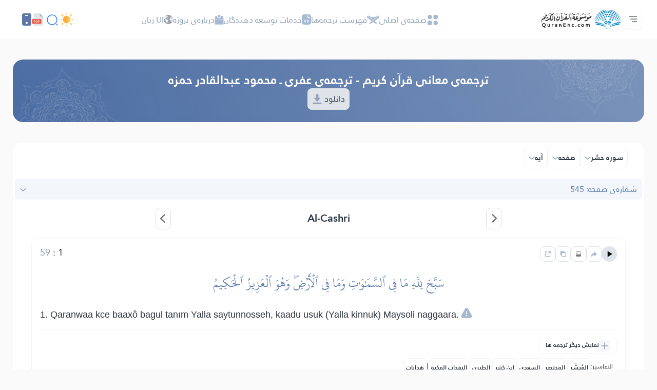

--- FILE ---
content_type: image/svg+xml
request_url: https://quranenc.com/assets_2/img/book-saved.svg
body_size: 58
content:
<svg width="24" height="24" viewBox="0 0 24 24" fill="none" xmlns="http://www.w3.org/2000/svg">
<path d="M11.25 6.00008V19.9101C11.25 20.6201 10.53 21.1101 9.88 20.8401C8.02 20.0601 5.71 19.3801 4.07 19.1601L3.76 19.1201C2.79 19.0001 2 18.1101 2 17.1401V5.25008C2 4.05008 2.97 3.08008 4.17 3.08008H4.24C6.12 3.24008 8.89 4.12008 10.72 5.11008C11.05 5.29008 11.25 5.62008 11.25 6.00008Z" fill="#A7B9D0"/>
<path d="M19.83 3.08008H19.77C19.53 3.10008 19.27 3.13008 19 3.18008C17.77 3.38008 16.31 3.80008 15 4.32008C14.38 4.57008 13.8 4.84008 13.29 5.11008C12.96 5.29008 12.75 5.63008 12.75 6.00008V19.9101C12.75 20.6201 13.47 21.1101 14.12 20.8401C15.98 20.0601 18.29 19.3801 19.93 19.1601L20.24 19.1201C21.21 19.0001 22 18.1101 22 17.1401V5.25008C22 4.05008 21.03 3.08008 19.83 3.08008ZM19.27 13.7301C19.27 14.1201 18.99 14.2901 18.65 14.1001L17.59 13.5101C17.48 13.4501 17.3 13.4501 17.18 13.5101L16.12 14.1001C15.78 14.2901 15.5 14.1201 15.5 13.7301V10.6601C15.5 10.2001 15.88 9.82008 16.34 9.82008H18.44C18.9 9.82008 19.28 10.2001 19.28 10.6601V13.7301H19.27Z" fill="#A7B9D0"/>
</svg>
